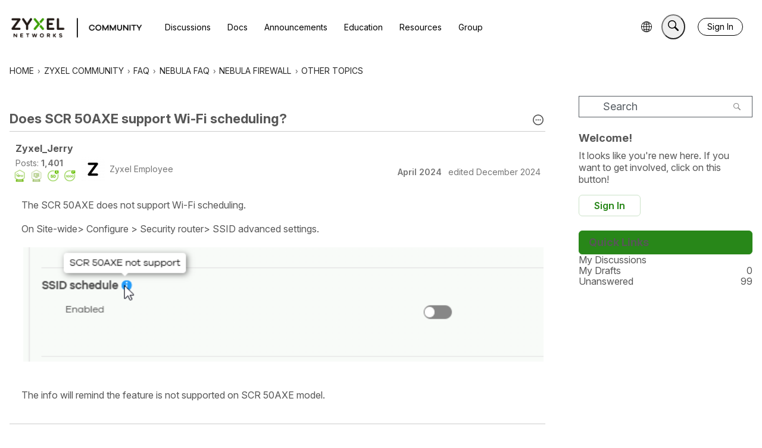

--- FILE ---
content_type: application/x-javascript
request_url: https://community.zyxel.com/dist/v2/forum/entries/addons/subcommunities/forum.YQRJt9yG.min.js
body_size: -251
content:
import{c$ as e,aS as t}from"../../forum.BTlKFGI8.min.js";const i=e;t("SubcommunitiesWidget",i,{overwrite:!0});


--- FILE ---
content_type: application/x-javascript
request_url: https://community.zyxel.com/dist/v2/forum/chunks/addons/dashboard/MembersSearchDomain.BnYe0pC3.min.js
body_size: -96
content:
const __vite__mapDeps=(i,m=__vite__mapDeps,d=(m.f||(m.f=["../lavendermoon/forum.ygDCXjQl.css"])))=>i.map(i=>d[i]);
import{S as e,_ as o}from"../../../entries/forum.BTlKFGI8.min.js";const _=new e("members",()=>o(()=>import("./MembersSearchDomain.loadable.D7Zskz_O.min.js"),__vite__mapDeps([0]),import.meta.url));export{_ as M};
